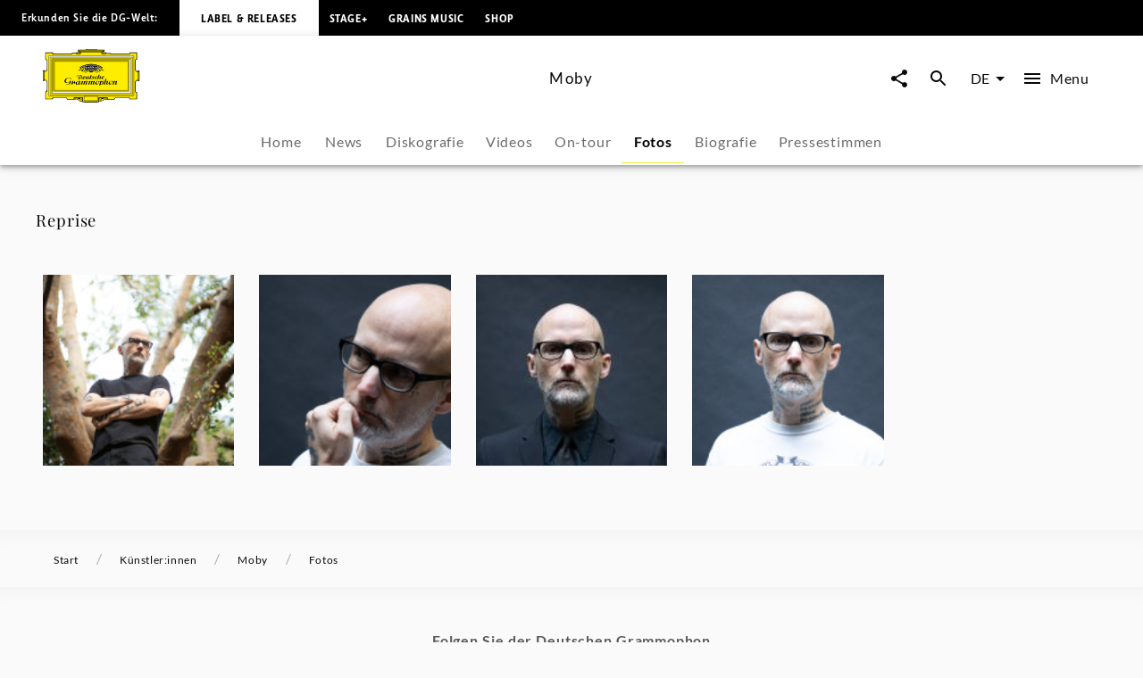

--- FILE ---
content_type: application/javascript; charset=UTF-8
request_url: https://www.deutschegrammophon.com/_next/static/chunks/4551-955c74d17640d21a.js
body_size: 2263
content:
"use strict";(self.webpackChunk_N_E=self.webpackChunk_N_E||[]).push([[4551],{15520:(e,t,a)=>{a.d(t,{A:()=>o});let o=a(60004).createContext({})},27380:(e,t,a)=>{a.d(t,{A:()=>v});var o=a(44031),r=a(56645),n=a(60004),i=a(36062),s=a(21667),l=a(35949),d=a(72029);function c(e){return(0,d.Ay)("MuiImageList",e)}(0,l.A)("MuiImageList",["root","masonry","quilted","standard","woven"]);var u=a(15520),p=a(60072);let m=(0,i.Ay)("ul",{name:"MuiImageList",slot:"Root",overridesResolver:(e,t)=>{let{ownerState:a}=e;return[t.root,t[a.variant]]}})({display:"grid",overflowY:"auto",listStyle:"none",padding:0,WebkitOverflowScrolling:"touch",variants:[{props:{variant:"masonry"},style:{display:"block"}}]}),v=n.forwardRef(function(e,t){let a=(0,s.b)({props:e,name:"MuiImageList"}),{children:i,className:l,cols:d=2,component:v="ul",rowHeight:g="auto",gap:y=4,style:f,variant:h="standard",...b}=a,A=n.useMemo(()=>({rowHeight:g,gap:y,variant:h}),[g,y,h]),x="masonry"===h?{columnCount:d,columnGap:y,...f}:{gridTemplateColumns:"repeat(".concat(d,", 1fr)"),gap:y,...f},I={...a,component:v,gap:y,rowHeight:g,variant:h},w=(e=>{let{classes:t,variant:a}=e;return(0,o.A)({root:["root",a]},c,t)})(I);return(0,p.jsx)(m,{as:v,className:(0,r.A)(w.root,w[h],l),ref:t,style:x,ownerState:I,...b,children:(0,p.jsx)(u.A.Provider,{value:A,children:i})})})},63536:(e,t,a)=>{a.d(t,{A:()=>y});var o=a(44031),r=a(56645),n=a(60004),i=a(15520),s=a(36062),l=a(21667),d=a(17231),c=a(35949),u=a(72029);function p(e){return(0,u.Ay)("MuiImageListItem",e)}let m=(0,c.A)("MuiImageListItem",["root","img","standard","woven","masonry","quilted"]);var v=a(60072);let g=(0,s.Ay)("li",{name:"MuiImageListItem",slot:"Root",overridesResolver:(e,t)=>{let{ownerState:a}=e;return[{["& .".concat(m.img)]:t.img},t.root,t[a.variant]]}})({display:"block",position:"relative",["& .".concat(m.img)]:{objectFit:"cover",width:"100%",height:"100%",display:"block"},variants:[{props:{variant:"standard"},style:{display:"flex",flexDirection:"column"}},{props:{variant:"woven"},style:{height:"100%",alignSelf:"center","&:nth-of-type(even)":{height:"70%"}}},{props:{variant:"standard"},style:{["& .".concat(m.img)]:{height:"auto",flexGrow:1}}}]}),y=n.forwardRef(function(e,t){let a=(0,l.b)({props:e,name:"MuiImageListItem"}),{children:s,className:c,cols:u=1,component:m="li",rows:y=1,style:f,...h}=a,{rowHeight:b="auto",gap:A,variant:x}=n.useContext(i.A),I="auto";"woven"===x?I=void 0:"auto"!==b&&(I=b*y+A*(y-1));let w={...a,cols:u,component:m,gap:A,rowHeight:b,rows:y,variant:x},C=(e=>{let{classes:t,variant:a}=e;return(0,o.A)({root:["root",a],img:["img"]},p,t)})(w);return(0,v.jsx)(g,{as:m,className:(0,r.A)(C.root,C[x],c),ref:t,style:{height:I,gridColumnEnd:"masonry"!==x?"span ".concat(u):void 0,gridRowEnd:"masonry"!==x?"span ".concat(y):void 0,marginBottom:"masonry"===x?A:void 0,breakInside:"masonry"===x?"avoid":void 0,...f},ownerState:w,...h,children:n.Children.map(s,e=>n.isValidElement(e)?"img"===e.type||(0,d.A)(e,["Image"])?n.cloneElement(e,{className:(0,r.A)(C.img,e.props.className)}):e:null)})})},95001:(e,t,a)=>{a.d(t,{A:()=>f});var o=a(60004),r=a(56645),n=a(44031),i=a(36062),s=a(3563),l=a(21667),d=a(96170),c=a(73580),u=a(2688),p=a(97572),m=a(5834),v=a(77871),g=a(60072);let y=(0,i.Ay)(c.A,{shouldForwardProp:e=>(0,d.A)(e)||"classes"===e,name:"MuiListItemButton",slot:"Root",overridesResolver:(e,t)=>{let{ownerState:a}=e;return[t.root,a.dense&&t.dense,"flex-start"===a.alignItems&&t.alignItemsFlexStart,a.divider&&t.divider,!a.disableGutters&&t.gutters]}})((0,s.A)(e=>{let{theme:t}=e;return{display:"flex",flexGrow:1,justifyContent:"flex-start",alignItems:"center",position:"relative",textDecoration:"none",minWidth:0,boxSizing:"border-box",textAlign:"left",paddingTop:8,paddingBottom:8,transition:t.transitions.create("background-color",{duration:t.transitions.duration.shortest}),"&:hover":{textDecoration:"none",backgroundColor:(t.vars||t).palette.action.hover,"@media (hover: none)":{backgroundColor:"transparent"}},["&.".concat(v.A.selected)]:{backgroundColor:t.alpha((t.vars||t).palette.primary.main,(t.vars||t).palette.action.selectedOpacity),["&.".concat(v.A.focusVisible)]:{backgroundColor:t.alpha((t.vars||t).palette.primary.main,"".concat((t.vars||t).palette.action.selectedOpacity," + ").concat((t.vars||t).palette.action.focusOpacity))}},["&.".concat(v.A.selected,":hover")]:{backgroundColor:t.alpha((t.vars||t).palette.primary.main,"".concat((t.vars||t).palette.action.selectedOpacity," + ").concat((t.vars||t).palette.action.hoverOpacity)),"@media (hover: none)":{backgroundColor:t.alpha((t.vars||t).palette.primary.main,(t.vars||t).palette.action.selectedOpacity)}},["&.".concat(v.A.focusVisible)]:{backgroundColor:(t.vars||t).palette.action.focus},["&.".concat(v.A.disabled)]:{opacity:(t.vars||t).palette.action.disabledOpacity},variants:[{props:e=>{let{ownerState:t}=e;return t.divider},style:{borderBottom:"1px solid ".concat((t.vars||t).palette.divider),backgroundClip:"padding-box"}},{props:{alignItems:"flex-start"},style:{alignItems:"flex-start"}},{props:e=>{let{ownerState:t}=e;return!t.disableGutters},style:{paddingLeft:16,paddingRight:16}},{props:e=>{let{ownerState:t}=e;return t.dense},style:{paddingTop:4,paddingBottom:4}}]}})),f=o.forwardRef(function(e,t){let a=(0,l.b)({props:e,name:"MuiListItemButton"}),{alignItems:i="center",autoFocus:s=!1,component:d="div",children:c,dense:f=!1,disableGutters:h=!1,divider:b=!1,focusVisibleClassName:A,selected:x=!1,className:I,...w}=a,C=o.useContext(m.A),k=o.useMemo(()=>({dense:f||C.dense||!1,alignItems:i,disableGutters:h}),[i,C.dense,f,h]),M=o.useRef(null);(0,u.A)(()=>{s&&M.current&&M.current.focus()},[s]);let R={...a,alignItems:i,dense:k.dense,disableGutters:h,divider:b,selected:x},L=(e=>{let{alignItems:t,classes:a,dense:o,disabled:r,disableGutters:i,divider:s,selected:l}=e,d=(0,n.A)({root:["root",o&&"dense",!i&&"gutters",s&&"divider",r&&"disabled","flex-start"===t&&"alignItemsFlexStart",l&&"selected"]},v.Y,a);return{...a,...d}})(R),S=(0,p.A)(M,t);return(0,g.jsx)(m.A.Provider,{value:k,children:(0,g.jsx)(y,{ref:S,href:w.href||w.to,component:(w.href||w.to)&&"div"===d?"button":d,focusVisibleClassName:(0,r.A)(L.focusVisible,A),ownerState:R,className:(0,r.A)(L.root,I),...w,classes:L,children:c})})})}}]);